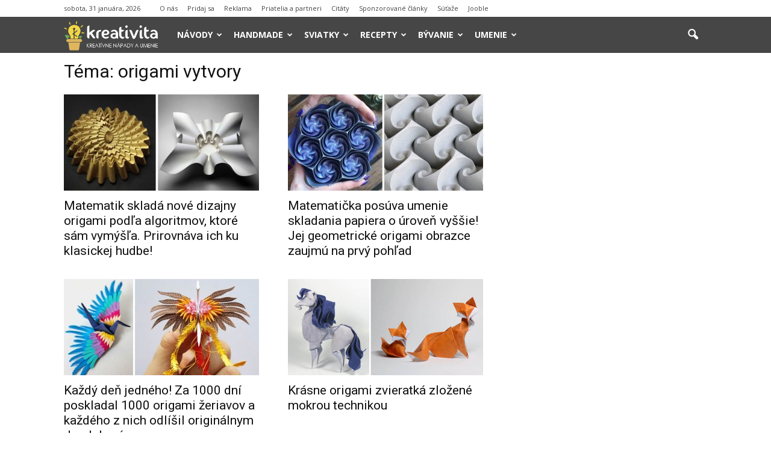

--- FILE ---
content_type: text/html; charset=UTF-8
request_url: https://www.kreativita.info/tag/origami-vytvory/
body_size: 14135
content:
<!doctype html > <!--[if IE 8]><html class="ie8" lang="en"> <![endif]--> <!--[if IE 9]><html class="ie9" lang="en"> <![endif]--> <!--[if gt IE 8]><!--><html lang="sk-SK"
 xmlns:fb="http://ogp.me/ns/fb#"> <!--<![endif]--><head><link media="all" href="https://www.kreativita.info/wp-content/cache/autoptimize/css/autoptimize_9a7b8f2f62a2b208721c1d15a6180dcb.css" rel="stylesheet" /><title>origami vytvory | kreativita.info</title><meta charset="UTF-8" /><meta name="viewport" content="width=device-width, initial-scale=1.0"><link rel="pingback" href="https://www.kreativita.info/xmlrpc.php" /><link rel="icon" type="image/png" href="//www.kreativita.info/wp-content/uploads/2016/08/favicon-kreativita-16x16.png"><meta name="robots" content="max-snippet:-1, max-image-preview:large, max-video-preview:-1"/><link rel="canonical" href="https://www.kreativita.info/tag/origami-vytvory/" /><meta property="og:locale" content="sk_SK" /><meta property="og:type" content="object" /><meta property="og:title" content="origami vytvory | kreativita.info" /><meta property="og:url" content="https://www.kreativita.info/tag/origami-vytvory/" /><meta property="og:site_name" content="kreativita.info" /><meta property="og:image" content="https://www.kreativita.info/wp-content/uploads/2014/07/kreativita.jpg" /><meta property="og:image:secure_url" content="https://www.kreativita.info/wp-content/uploads/2014/07/kreativita.jpg" /><meta property="og:image:width" content="605" /><meta property="og:image:height" content="315" /> <script type='application/ld+json' class='yoast-schema-graph yoast-schema-graph--main'>{"@context":"https://schema.org","@graph":[{"@type":"WebSite","@id":"https://www.kreativita.info/#website","url":"https://www.kreativita.info/","name":"kreativita.info","inLanguage":"sk-SK","potentialAction":[{"@type":"SearchAction","target":"https://www.kreativita.info/?s={search_term_string}","query-input":"required name=search_term_string"}]},{"@type":"CollectionPage","@id":"https://www.kreativita.info/tag/origami-vytvory/#webpage","url":"https://www.kreativita.info/tag/origami-vytvory/","name":"origami vytvory | kreativita.info","isPartOf":{"@id":"https://www.kreativita.info/#website"},"inLanguage":"sk-SK"}]}</script> <link rel='dns-prefetch' href='//maxcdn.bootstrapcdn.com' /><link rel='dns-prefetch' href='//fonts.googleapis.com' /><link rel='dns-prefetch' href='//s.w.org' /><link rel="alternate" type="application/rss+xml" title="RSS kanál: kreativita.info &raquo;" href="https://www.kreativita.info/feed/" /><link rel="alternate" type="application/rss+xml" title="RSS kanál komentárov webu kreativita.info &raquo;" href="https://www.kreativita.info/comments/feed/" /><link rel="alternate" type="application/rss+xml" title="KRSS kanál tagu kreativita.info &raquo; origami vytvory" href="https://www.kreativita.info/tag/origami-vytvory/feed/" /> <script type="text/javascript">window._wpemojiSettings = {"baseUrl":"https:\/\/s.w.org\/images\/core\/emoji\/12.0.0-1\/72x72\/","ext":".png","svgUrl":"https:\/\/s.w.org\/images\/core\/emoji\/12.0.0-1\/svg\/","svgExt":".svg","source":{"concatemoji":"https:\/\/www.kreativita.info\/wp-includes\/js\/wp-emoji-release.min.js?ver=5.4.18"}};
			/*! This file is auto-generated */
			!function(e,a,t){var n,r,o,i=a.createElement("canvas"),p=i.getContext&&i.getContext("2d");function s(e,t){var a=String.fromCharCode;p.clearRect(0,0,i.width,i.height),p.fillText(a.apply(this,e),0,0);e=i.toDataURL();return p.clearRect(0,0,i.width,i.height),p.fillText(a.apply(this,t),0,0),e===i.toDataURL()}function c(e){var t=a.createElement("script");t.src=e,t.defer=t.type="text/javascript",a.getElementsByTagName("head")[0].appendChild(t)}for(o=Array("flag","emoji"),t.supports={everything:!0,everythingExceptFlag:!0},r=0;r<o.length;r++)t.supports[o[r]]=function(e){if(!p||!p.fillText)return!1;switch(p.textBaseline="top",p.font="600 32px Arial",e){case"flag":return s([127987,65039,8205,9895,65039],[127987,65039,8203,9895,65039])?!1:!s([55356,56826,55356,56819],[55356,56826,8203,55356,56819])&&!s([55356,57332,56128,56423,56128,56418,56128,56421,56128,56430,56128,56423,56128,56447],[55356,57332,8203,56128,56423,8203,56128,56418,8203,56128,56421,8203,56128,56430,8203,56128,56423,8203,56128,56447]);case"emoji":return!s([55357,56424,55356,57342,8205,55358,56605,8205,55357,56424,55356,57340],[55357,56424,55356,57342,8203,55358,56605,8203,55357,56424,55356,57340])}return!1}(o[r]),t.supports.everything=t.supports.everything&&t.supports[o[r]],"flag"!==o[r]&&(t.supports.everythingExceptFlag=t.supports.everythingExceptFlag&&t.supports[o[r]]);t.supports.everythingExceptFlag=t.supports.everythingExceptFlag&&!t.supports.flag,t.DOMReady=!1,t.readyCallback=function(){t.DOMReady=!0},t.supports.everything||(n=function(){t.readyCallback()},a.addEventListener?(a.addEventListener("DOMContentLoaded",n,!1),e.addEventListener("load",n,!1)):(e.attachEvent("onload",n),a.attachEvent("onreadystatechange",function(){"complete"===a.readyState&&t.readyCallback()})),(n=t.source||{}).concatemoji?c(n.concatemoji):n.wpemoji&&n.twemoji&&(c(n.twemoji),c(n.wpemoji)))}(window,document,window._wpemojiSettings);</script> <style type="text/css">img.wp-smiley,
img.emoji {
	display: inline !important;
	border: none !important;
	box-shadow: none !important;
	height: 1em !important;
	width: 1em !important;
	margin: 0 .07em !important;
	vertical-align: -0.1em !important;
	background: none !important;
	padding: 0 !important;
}</style><link rel='stylesheet' id='font-awesome-four-css'  href='https://maxcdn.bootstrapcdn.com/font-awesome/4.7.0/css/font-awesome.min.css?ver=4.7.0' type='text/css' media='all' /><link rel='stylesheet' id='google_font_open_sans-css'  href='https://fonts.googleapis.com/css?family=Open+Sans%3A300italic%2C400italic%2C600italic%2C400%2C600%2C700&#038;ver=5.4.18' type='text/css' media='all' /><link rel='stylesheet' id='google_font_roboto-css'  href='https://fonts.googleapis.com/css?family=Roboto%3A500%2C400italic%2C700%2C900%2C500italic%2C400%2C300&#038;ver=5.4.18' type='text/css' media='all' /> <script type='text/javascript' src='https://www.kreativita.info/wp-includes/js/jquery/jquery.js?ver=1.12.4-wp'></script> <link rel="EditURI" type="application/rsd+xml" title="RSD" href="https://www.kreativita.info/xmlrpc.php?rsd" /><link rel="wlwmanifest" type="application/wlwmanifest+xml" href="https://www.kreativita.info/wp-includes/wlwmanifest.xml" /><meta name="generator" content="WordPress 5.4.18" /><meta property="fb:app_id" content="638961536148598"/><!--[if lt IE 9]><script src="https://html5shim.googlecode.com/svn/trunk/html5.js"></script><![endif]--><meta name="generator" content="Powered by Visual Composer - drag and drop page builder for WordPress."/> <!--[if lte IE 9]><link rel="stylesheet" type="text/css" href="https://www.kreativita.info/wp-content/plugins/js_composer/assets/css/vc_lte_ie9.min.css" media="screen"><![endif]-->  <script>var tdBlocksArray = []; //here we store all the items for the current page

	    //td_block class - each ajax block uses a object of this class for requests
	    function tdBlock() {
		    this.id = '';
		    this.block_type = 1; //block type id (1-234 etc)
		    this.atts = '';
		    this.td_column_number = '';
		    this.td_current_page = 1; //
		    this.post_count = 0; //from wp
		    this.found_posts = 0; //from wp
		    this.max_num_pages = 0; //from wp
		    this.td_filter_value = ''; //current live filter value
		    this.is_ajax_running = false;
		    this.td_user_action = ''; // load more or infinite loader (used by the animation)
		    this.header_color = '';
		    this.ajax_pagination_infinite_stop = ''; //show load more at page x
	    }


        // td_js_generator - mini detector
        (function(){
            var htmlTag = document.getElementsByTagName("html")[0];

            if ( navigator.userAgent.indexOf("MSIE 10.0") > -1 ) {
                htmlTag.className += ' ie10';
            }

            if ( !!navigator.userAgent.match(/Trident.*rv\:11\./) ) {
                htmlTag.className += ' ie11';
            }

            if ( /(iPad|iPhone|iPod)/g.test(navigator.userAgent) ) {
                htmlTag.className += ' td-md-is-ios';
            }

            var user_agent = navigator.userAgent.toLowerCase();
            if ( user_agent.indexOf("android") > -1 ) {
                htmlTag.className += ' td-md-is-android';
            }

            if ( -1 !== navigator.userAgent.indexOf('Mac OS X')  ) {
                htmlTag.className += ' td-md-is-os-x';
            }

            if ( /chrom(e|ium)/.test(navigator.userAgent.toLowerCase()) ) {
               htmlTag.className += ' td-md-is-chrome';
            }

            if ( -1 !== navigator.userAgent.indexOf('Firefox') ) {
                htmlTag.className += ' td-md-is-firefox';
            }

            if ( -1 !== navigator.userAgent.indexOf('Safari') && -1 === navigator.userAgent.indexOf('Chrome') ) {
                htmlTag.className += ' td-md-is-safari';
            }

        })();




        var tdLocalCache = {};

        ( function () {
            "use strict";

            tdLocalCache = {
                data: {},
                remove: function (resource_id) {
                    delete tdLocalCache.data[resource_id];
                },
                exist: function (resource_id) {
                    return tdLocalCache.data.hasOwnProperty(resource_id) && tdLocalCache.data[resource_id] !== null;
                },
                get: function (resource_id) {
                    return tdLocalCache.data[resource_id];
                },
                set: function (resource_id, cachedData) {
                    tdLocalCache.remove(resource_id);
                    tdLocalCache.data[resource_id] = cachedData;
                }
            };
        })();

    
    
var td_viewport_interval_list=[{"limitBottom":767,"sidebarWidth":228},{"limitBottom":1018,"sidebarWidth":300},{"limitBottom":1140,"sidebarWidth":324}];
var td_ajax_url="https:\/\/www.kreativita.info\/wp-admin\/admin-ajax.php?td_theme_name=Newspaper&v=7.4";
var td_get_template_directory_uri="https:\/\/www.kreativita.info\/wp-content\/themes\/Newspaper";
var tds_snap_menu="smart_snap_always";
var tds_logo_on_sticky="show_header_logo";
var tds_header_style="5";
var td_please_wait="Pros\u00edm po\u010dkaj chv\u00ed\u013eu ...";
var td_email_user_pass_incorrect="Meno alebo heslo je nespr\u00e1vne!";
var td_email_user_incorrect="E-mail alebo u\u017e\u00edvate\u013esk\u00e9 meno je nespr\u00e1vne!";
var td_email_incorrect="Email nespr\u00e1vny!";
var tds_more_articles_on_post_enable="";
var tds_more_articles_on_post_time_to_wait="";
var tds_more_articles_on_post_pages_distance_from_top=0;
var tds_theme_color_site_wide="#303030";
var tds_smart_sidebar="enabled";
var tdThemeName="Newspaper";
var td_magnific_popup_translation_tPrev="Predch\u00e1dzaj\u00face (\u0161\u00edpka v\u013eavo)";
var td_magnific_popup_translation_tNext="Nasleduj\u00face (\u0161\u00edpka vpravo)";
var td_magnific_popup_translation_tCounter="%curr% of %total%";
var td_magnific_popup_translation_ajax_tError="Obsah z %url% sa ned\u00e1 na\u010d\u00edta\u0165.";
var td_magnific_popup_translation_image_tError="Obr\u00e1zok #%curr% sa ned\u00e1 na\u010d\u00edta\u0165.";
var td_ad_background_click_link="";
var td_ad_background_click_target="";</script> <style>.td-header-wrap .black-menu .sf-menu > .current-menu-item > a,
    .td-header-wrap .black-menu .sf-menu > .current-menu-ancestor > a,
    .td-header-wrap .black-menu .sf-menu > .current-category-ancestor > a,
    .td-header-wrap .black-menu .sf-menu > li > a:hover,
    .td-header-wrap .black-menu .sf-menu > .sfHover > a,
    .td-header-style-12 .td-header-menu-wrap-full,
    .sf-menu > .current-menu-item > a:after,
    .sf-menu > .current-menu-ancestor > a:after,
    .sf-menu > .current-category-ancestor > a:after,
    .sf-menu > li:hover > a:after,
    .sf-menu > .sfHover > a:after,
    .sf-menu ul .td-menu-item > a:hover,
    .sf-menu ul .sfHover > a,
    .sf-menu ul .current-menu-ancestor > a,
    .sf-menu ul .current-category-ancestor > a,
    .sf-menu ul .current-menu-item > a,
    .td-header-style-12 .td-affix,
    .header-search-wrap .td-drop-down-search:after,
    .header-search-wrap .td-drop-down-search .btn:hover,
    input[type=submit]:hover,
    .td-read-more a,
    .td-post-category:hover,
    .td-grid-style-1.td-hover-1 .td-big-grid-post:hover .td-post-category,
    .td-grid-style-5.td-hover-1 .td-big-grid-post:hover .td-post-category,
    .td_top_authors .td-active .td-author-post-count,
    .td_top_authors .td-active .td-author-comments-count,
    .td_top_authors .td_mod_wrap:hover .td-author-post-count,
    .td_top_authors .td_mod_wrap:hover .td-author-comments-count,
    .td-404-sub-sub-title a:hover,
    .td-search-form-widget .wpb_button:hover,
    .td-rating-bar-wrap div,
    .td_category_template_3 .td-current-sub-category,
    .dropcap,
    .td_wrapper_video_playlist .td_video_controls_playlist_wrapper,
    .wpb_default,
    .wpb_default:hover,
    .td-left-smart-list:hover,
    .td-right-smart-list:hover,
    .woocommerce-checkout .woocommerce input.button:hover,
    .woocommerce-page .woocommerce a.button:hover,
    .woocommerce-account div.woocommerce .button:hover,
    #bbpress-forums button:hover,
    .bbp_widget_login .button:hover,
    .td-footer-wrapper .td-post-category,
    .td-footer-wrapper .widget_product_search input[type="submit"]:hover,
    .woocommerce .product a.button:hover,
    .woocommerce .product #respond input#submit:hover,
    .woocommerce .checkout input#place_order:hover,
    .woocommerce .woocommerce.widget .button:hover,
    .single-product .product .summary .cart .button:hover,
    .woocommerce-cart .woocommerce table.cart .button:hover,
    .woocommerce-cart .woocommerce .shipping-calculator-form .button:hover,
    .td-next-prev-wrap a:hover,
    .td-load-more-wrap a:hover,
    .td-post-small-box a:hover,
    .page-nav .current,
    .page-nav:first-child > div,
    .td_category_template_8 .td-category-header .td-category a.td-current-sub-category,
    .td_category_template_4 .td-category-siblings .td-category a:hover,
    #bbpress-forums .bbp-pagination .current,
    #bbpress-forums #bbp-single-user-details #bbp-user-navigation li.current a,
    .td-theme-slider:hover .slide-meta-cat a,
    a.vc_btn-black:hover,
    .td-trending-now-wrapper:hover .td-trending-now-title,
    .td-scroll-up,
    .td-smart-list-button:hover,
    .td-weather-information:before,
    .td-weather-week:before,
    .td_block_exchange .td-exchange-header:before,
    .td_block_big_grid_9.td-grid-style-1 .td-post-category,
    .td_block_big_grid_9.td-grid-style-5 .td-post-category,
    .td-grid-style-6.td-hover-1 .td-module-thumb:after {
        background-color: #303030;
    }

    .woocommerce .woocommerce-message .button:hover,
    .woocommerce .woocommerce-error .button:hover,
    .woocommerce .woocommerce-info .button:hover {
        background-color: #303030 !important;
    }

    .woocommerce .product .onsale,
    .woocommerce.widget .ui-slider .ui-slider-handle {
        background: none #303030;
    }

    .woocommerce.widget.widget_layered_nav_filters ul li a {
        background: none repeat scroll 0 0 #303030 !important;
    }

    a,
    cite a:hover,
    .td_mega_menu_sub_cats .cur-sub-cat,
    .td-mega-span h3 a:hover,
    .td_mod_mega_menu:hover .entry-title a,
    .header-search-wrap .result-msg a:hover,
    .top-header-menu li a:hover,
    .top-header-menu .current-menu-item > a,
    .top-header-menu .current-menu-ancestor > a,
    .top-header-menu .current-category-ancestor > a,
    .td-social-icon-wrap > a:hover,
    .td-header-sp-top-widget .td-social-icon-wrap a:hover,
    .td-page-content blockquote p,
    .td-post-content blockquote p,
    .mce-content-body blockquote p,
    .comment-content blockquote p,
    .wpb_text_column blockquote p,
    .td_block_text_with_title blockquote p,
    .td_module_wrap:hover .entry-title a,
    .td-subcat-filter .td-subcat-list a:hover,
    .td-subcat-filter .td-subcat-dropdown a:hover,
    .td_quote_on_blocks,
    .dropcap2,
    .dropcap3,
    .td_top_authors .td-active .td-authors-name a,
    .td_top_authors .td_mod_wrap:hover .td-authors-name a,
    .td-post-next-prev-content a:hover,
    .author-box-wrap .td-author-social a:hover,
    .td-author-name a:hover,
    .td-author-url a:hover,
    .td_mod_related_posts:hover h3 > a,
    .td-post-template-11 .td-related-title .td-related-left:hover,
    .td-post-template-11 .td-related-title .td-related-right:hover,
    .td-post-template-11 .td-related-title .td-cur-simple-item,
    .td-post-template-11 .td_block_related_posts .td-next-prev-wrap a:hover,
    .comment-reply-link:hover,
    .logged-in-as a:hover,
    #cancel-comment-reply-link:hover,
    .td-search-query,
    .td-category-header .td-pulldown-category-filter-link:hover,
    .td-category-siblings .td-subcat-dropdown a:hover,
    .td-category-siblings .td-subcat-dropdown a.td-current-sub-category,
    .widget a:hover,
    .widget_calendar tfoot a:hover,
    .woocommerce a.added_to_cart:hover,
    #bbpress-forums li.bbp-header .bbp-reply-content span a:hover,
    #bbpress-forums .bbp-forum-freshness a:hover,
    #bbpress-forums .bbp-topic-freshness a:hover,
    #bbpress-forums .bbp-forums-list li a:hover,
    #bbpress-forums .bbp-forum-title:hover,
    #bbpress-forums .bbp-topic-permalink:hover,
    #bbpress-forums .bbp-topic-started-by a:hover,
    #bbpress-forums .bbp-topic-started-in a:hover,
    #bbpress-forums .bbp-body .super-sticky li.bbp-topic-title .bbp-topic-permalink,
    #bbpress-forums .bbp-body .sticky li.bbp-topic-title .bbp-topic-permalink,
    .widget_display_replies .bbp-author-name,
    .widget_display_topics .bbp-author-name,
    .footer-text-wrap .footer-email-wrap a,
    .td-subfooter-menu li a:hover,
    .footer-social-wrap a:hover,
    a.vc_btn-black:hover,
    .td-smart-list-dropdown-wrap .td-smart-list-button:hover,
    .td_module_17 .td-read-more a:hover,
    .td_module_18 .td-read-more a:hover,
    .td_module_19 .td-post-author-name a:hover,
    .td-instagram-user a {
        color: #303030;
    }

    a.vc_btn-black.vc_btn_square_outlined:hover,
    a.vc_btn-black.vc_btn_outlined:hover,
    .td-mega-menu-page .wpb_content_element ul li a:hover {
        color: #303030 !important;
    }

    .td-next-prev-wrap a:hover,
    .td-load-more-wrap a:hover,
    .td-post-small-box a:hover,
    .page-nav .current,
    .page-nav:first-child > div,
    .td_category_template_8 .td-category-header .td-category a.td-current-sub-category,
    .td_category_template_4 .td-category-siblings .td-category a:hover,
    #bbpress-forums .bbp-pagination .current,
    .post .td_quote_box,
    .page .td_quote_box,
    a.vc_btn-black:hover {
        border-color: #303030;
    }

    .td_wrapper_video_playlist .td_video_currently_playing:after {
        border-color: #303030 !important;
    }

    .header-search-wrap .td-drop-down-search:before {
        border-color: transparent transparent #303030 transparent;
    }

    .block-title > span,
    .block-title > a,
    .block-title > label,
    .widgettitle,
    .widgettitle:after,
    .td-trending-now-title,
    .td-trending-now-wrapper:hover .td-trending-now-title,
    .wpb_tabs li.ui-tabs-active a,
    .wpb_tabs li:hover a,
    .vc_tta-container .vc_tta-color-grey.vc_tta-tabs-position-top.vc_tta-style-classic .vc_tta-tabs-container .vc_tta-tab.vc_active > a,
    .vc_tta-container .vc_tta-color-grey.vc_tta-tabs-position-top.vc_tta-style-classic .vc_tta-tabs-container .vc_tta-tab:hover > a,
    .td-related-title .td-cur-simple-item,
    .woocommerce .product .products h2,
    .td-subcat-filter .td-subcat-dropdown:hover .td-subcat-more {
    	background-color: #303030;
    }

    .woocommerce div.product .woocommerce-tabs ul.tabs li.active {
    	background-color: #303030 !important;
    }

    .block-title,
    .td-related-title,
    .wpb_tabs .wpb_tabs_nav,
    .vc_tta-container .vc_tta-color-grey.vc_tta-tabs-position-top.vc_tta-style-classic .vc_tta-tabs-container,
    .woocommerce div.product .woocommerce-tabs ul.tabs:before {
        border-color: #303030;
    }
    .td_block_wrap .td-subcat-item .td-cur-simple-item {
	    color: #303030;
	}


    
    .td-grid-style-4 .entry-title
    {
        background-color: rgba(48, 48, 48, 0.7);
    }

    
    .td-header-wrap .td-header-top-menu-full,
    .td-header-wrap .top-header-menu .sub-menu {
        background-color: #ffffff;
    }
    .td-header-style-8 .td-header-top-menu-full {
        background-color: transparent;
    }
    .td-header-style-8 .td-header-top-menu-full .td-header-top-menu {
        background-color: #ffffff;
        padding-left: 15px;
        padding-right: 15px;
    }

    .td-header-wrap .td-header-top-menu-full .td-header-top-menu,
    .td-header-wrap .td-header-top-menu-full {
        border-bottom: none;
    }


    
    .td-header-top-menu,
    .td-header-top-menu a,
    .td-header-wrap .td-header-top-menu-full .td-header-top-menu,
    .td-header-wrap .td-header-top-menu-full a,
    .td-header-style-8 .td-header-top-menu,
    .td-header-style-8 .td-header-top-menu a {
        color: #464646;
    }

    
    .td-header-wrap .td-header-sp-top-widget .td-icon-font {
        color: #464646;
    }

    
    .td-header-wrap .td-header-menu-wrap-full,
    .sf-menu > .current-menu-ancestor > a,
    .sf-menu > .current-category-ancestor > a,
    .td-header-menu-wrap.td-affix,
    .td-header-style-3 .td-header-main-menu,
    .td-header-style-3 .td-affix .td-header-main-menu,
    .td-header-style-4 .td-header-main-menu,
    .td-header-style-4 .td-affix .td-header-main-menu,
    .td-header-style-8 .td-header-menu-wrap.td-affix,
    .td-header-style-8 .td-header-top-menu-full {
		background-color: #464646;
    }


    .td-boxed-layout .td-header-style-3 .td-header-menu-wrap,
    .td-boxed-layout .td-header-style-4 .td-header-menu-wrap {
    	background-color: #464646 !important;
    }


    @media (min-width: 1019px) {
        .td-header-style-1 .td-header-sp-recs,
        .td-header-style-1 .td-header-sp-logo {
            margin-bottom: 28px;
        }
    }

    @media (min-width: 768px) and (max-width: 1018px) {
        .td-header-style-1 .td-header-sp-recs,
        .td-header-style-1 .td-header-sp-logo {
            margin-bottom: 14px;
        }
    }

    .td-header-style-7 .td-header-top-menu {
        border-bottom: none;
    }


    
    .sf-menu ul .td-menu-item > a:hover,
    .sf-menu ul .sfHover > a,
    .sf-menu ul .current-menu-ancestor > a,
    .sf-menu ul .current-category-ancestor > a,
    .sf-menu ul .current-menu-item > a,
    .sf-menu > .current-menu-item > a:after,
    .sf-menu > .current-menu-ancestor > a:after,
    .sf-menu > .current-category-ancestor > a:after,
    .sf-menu > li:hover > a:after,
    .sf-menu > .sfHover > a:after,
    .td_block_mega_menu .td-next-prev-wrap a:hover,
    .td-mega-span .td-post-category:hover,
    .td-header-wrap .black-menu .sf-menu > li > a:hover,
    .td-header-wrap .black-menu .sf-menu > .current-menu-ancestor > a,
    .td-header-wrap .black-menu .sf-menu > .sfHover > a,
    .header-search-wrap .td-drop-down-search:after,
    .header-search-wrap .td-drop-down-search .btn:hover,
    .td-header-wrap .black-menu .sf-menu > .current-menu-item > a,
    .td-header-wrap .black-menu .sf-menu > .current-menu-ancestor > a,
    .td-header-wrap .black-menu .sf-menu > .current-category-ancestor > a {
        background-color: #f56400;
    }


    .td_block_mega_menu .td-next-prev-wrap a:hover {
        border-color: #f56400;
    }

    .header-search-wrap .td-drop-down-search:before {
        border-color: transparent transparent #f56400 transparent;
    }

    .td_mega_menu_sub_cats .cur-sub-cat,
    .td_mod_mega_menu:hover .entry-title a {
        color: #f56400;
    }


    
    .td-header-wrap .td-header-menu-wrap .sf-menu > li > a,
    .td-header-wrap .header-search-wrap .td-icon-search {
        color: #ffffff;
    }


    
    @media (max-width: 767px) {
        body .td-header-wrap .td-header-main-menu {
            background-color: #464646 !important;
        }
    }


    
    .td-menu-background:before,
    .td-search-background:before {
        background: #464646;
        background: -moz-linear-gradient(top, #464646 0%, #f56400 100%);
        background: -webkit-gradient(left top, left bottom, color-stop(0%, #464646), color-stop(100%, #f56400));
        background: -webkit-linear-gradient(top, #464646 0%, #f56400 100%);
        background: -o-linear-gradient(top, #464646 0%, @mobileu_gradient_two_mob 100%);
        background: -ms-linear-gradient(top, #464646 0%, #f56400 100%);
        background: linear-gradient(to bottom, #464646 0%, #f56400 100%);
        filter: progid:DXImageTransform.Microsoft.gradient( startColorstr='#464646', endColorstr='#f56400', GradientType=0 );
    }

    
    .td-module-meta-info .td-post-author-name a {
    	color: #44413d;
    }</style> <script>(function(i,s,o,g,r,a,m){i['GoogleAnalyticsObject']=r;i[r]=i[r]||function(){
  (i[r].q=i[r].q||[]).push(arguments)},i[r].l=1*new Date();a=s.createElement(o),
  m=s.getElementsByTagName(o)[0];a.async=1;a.src=g;m.parentNode.insertBefore(a,m)
  })(window,document,'script','//www.google-analytics.com/analytics.js','ga');

  ga('create', 'UA-43066924-1', 'auto');
  ga('send', 'pageview');</script><noscript><style type="text/css">.wpb_animate_when_almost_visible { opacity: 1; }</style></noscript></head> <script async src="//pagead2.googlesyndication.com/pagead/js/adsbygoogle.js"></script> <script>(adsbygoogle = window.adsbygoogle || []).push({
    google_ad_client: "ca-pub-6305069178775110",
    enable_page_level_ads: true
  });</script> <body class="archive tag tag-origami-vytvory tag-3518 wpb-js-composer js-comp-ver-5.1 vc_responsive td-full-layout" itemscope="itemscope" itemtype="https://schema.org/WebPage"><div class="td-scroll-up"><i class="td-icon-menu-up"></i></div><div class="td-menu-background"></div><div id="td-mobile-nav"><div class="td-mobile-container"><div class="td-menu-socials-wrap"><div class="td-menu-socials"> <span class="td-social-icon-wrap"> <a target="_blank" href="https://www.facebook.com/KreativitaAInspiracia/" title="Facebook"> <i class="td-icon-font td-icon-facebook"></i> </a> </span> <span class="td-social-icon-wrap"> <a target="_blank" href="https://www.instagram.com/kreativita.info/" title="Instagram"> <i class="td-icon-font td-icon-instagram"></i> </a> </span> <span class="td-social-icon-wrap"> <a target="_blank" href="mailto:admin@kreativita.info" title="Mail"> <i class="td-icon-font td-icon-mail-1"></i> </a> </span> <span class="td-social-icon-wrap"> <a target="_blank" href="https://twitter.com/kreativitainfo" title="Twitter"> <i class="td-icon-font td-icon-twitter"></i> </a> </span></div><div class="td-mobile-close"> <a href="#"><i class="td-icon-close-mobile"></i></a></div></div><div class="td-mobile-content"><div class="menu-menu-container"><ul id="menu-menu" class="td-mobile-main-menu"><li id="menu-item-490" class="menu-item menu-item-type-taxonomy menu-item-object-category menu-item-has-children menu-item-first menu-item-490"><a href="https://www.kreativita.info/diy-napady-navody/">Návody<i class="td-icon-menu-right td-element-after"></i></a><ul class="sub-menu"><li id="menu-item-826" class="menu-item menu-item-type-taxonomy menu-item-object-category menu-item-826"><a href="https://www.kreativita.info/diy-napady-navody/dekoracie/">Dekorácie a ozdoby</a></li><li id="menu-item-1192" class="menu-item menu-item-type-taxonomy menu-item-object-category menu-item-1192"><a href="https://www.kreativita.info/diy-napady-navody/bytove-doplnky/">Bytové doplnky</a></li><li id="menu-item-831" class="menu-item menu-item-type-taxonomy menu-item-object-category menu-item-831"><a href="https://www.kreativita.info/diy-napady-navody/nabytok/">Nábytok</a></li><li id="menu-item-825" class="menu-item menu-item-type-taxonomy menu-item-object-category menu-item-825"><a href="https://www.kreativita.info/diy-napady-navody/darceky/">Darčeky</a></li><li id="menu-item-15435" class="menu-item menu-item-type-taxonomy menu-item-object-category menu-item-15435"><a href="https://www.kreativita.info/diy-napady-navody/hracky/">Hračky</a></li><li id="menu-item-16310" class="menu-item menu-item-type-taxonomy menu-item-object-category menu-item-16310"><a href="https://www.kreativita.info/diy-napady-navody/pre-deti/">Nápady pre deti</a></li><li id="menu-item-1339" class="menu-item menu-item-type-taxonomy menu-item-object-category menu-item-1339"><a href="https://www.kreativita.info/diy-napady-navody/pre-zvieratka/">Pre zvieratká</a></li><li id="menu-item-829" class="menu-item menu-item-type-taxonomy menu-item-object-category menu-item-829"><a href="https://www.kreativita.info/diy-napady-navody/moda-oblecenie/">Móda</a></li><li id="menu-item-830" class="menu-item menu-item-type-taxonomy menu-item-object-category menu-item-830"><a href="https://www.kreativita.info/diy-napady-navody/modne-doplnky/">Módne doplnky</a></li><li id="menu-item-24938" class="menu-item menu-item-type-taxonomy menu-item-object-category menu-item-24938"><a href="https://www.kreativita.info/diy-napady-navody/kozmetika/">Kozmetika</a></li><li id="menu-item-46367" class="menu-item menu-item-type-taxonomy menu-item-object-category menu-item-46367"><a href="https://www.kreativita.info/diy-napady-navody/krasa/">Krása</a></li><li id="menu-item-46368" class="menu-item menu-item-type-taxonomy menu-item-object-category menu-item-46368"><a href="https://www.kreativita.info/diy-napady-navody/zdravie/">Zdravie</a></li><li id="menu-item-47205" class="menu-item menu-item-type-taxonomy menu-item-object-category menu-item-47205"><a href="https://www.kreativita.info/diy-napady-navody/lifehacks/">Lifehacks</a></li></ul></li><li id="menu-item-1802" class="menu-item menu-item-type-taxonomy menu-item-object-category menu-item-has-children menu-item-1802"><a href="https://www.kreativita.info/handmade-napady/">Handmade<i class="td-icon-menu-right td-element-after"></i></a><ul class="sub-menu"><li id="menu-item-1799" class="menu-item menu-item-type-taxonomy menu-item-object-category menu-item-1799"><a href="https://www.kreativita.info/handmade-napady/hackovanie/">Háčkovanie</a></li><li id="menu-item-1801" class="menu-item menu-item-type-taxonomy menu-item-object-category menu-item-1801"><a href="https://www.kreativita.info/handmade-napady/pletenie/">Pletenie</a></li><li id="menu-item-1803" class="menu-item menu-item-type-taxonomy menu-item-object-category menu-item-1803"><a href="https://www.kreativita.info/handmade-napady/sitie/">Šitie</a></li><li id="menu-item-1798" class="menu-item menu-item-type-taxonomy menu-item-object-category menu-item-1798"><a href="https://www.kreativita.info/handmade-napady/vysivanie/">Vyšívanie</a></li><li id="menu-item-43023" class="menu-item menu-item-type-taxonomy menu-item-object-category menu-item-43023"><a href="https://www.kreativita.info/handmade-napady/plstenie/">Plstenie</a></li><li id="menu-item-1800" class="menu-item menu-item-type-taxonomy menu-item-object-category menu-item-1800"><a href="https://www.kreativita.info/handmade-napady/lepenie/">Lepenie</a></li><li id="menu-item-1804" class="menu-item menu-item-type-taxonomy menu-item-object-category menu-item-1804"><a href="https://www.kreativita.info/handmade-napady/skladanie/">Skladanie</a></li><li id="menu-item-45801" class="menu-item menu-item-type-taxonomy menu-item-object-category menu-item-45801"><a href="https://www.kreativita.info/handmade-napady/vyrezavanie/">Vyrezávanie</a></li></ul></li><li id="menu-item-492" class="menu-item menu-item-type-taxonomy menu-item-object-category menu-item-has-children menu-item-492"><a href="https://www.kreativita.info/sviatky/">Sviatky<i class="td-icon-menu-right td-element-after"></i></a><ul class="sub-menu"><li id="menu-item-818" class="menu-item menu-item-type-taxonomy menu-item-object-category menu-item-818"><a href="https://www.kreativita.info/sviatky/svadba/">Svadba</a></li><li id="menu-item-817" class="menu-item menu-item-type-taxonomy menu-item-object-category menu-item-817"><a href="https://www.kreativita.info/sviatky/narodeniny/">Narodeniny</a></li><li id="menu-item-821" class="menu-item menu-item-type-taxonomy menu-item-object-category menu-item-821"><a href="https://www.kreativita.info/sviatky/vianoce/">Vianoce</a></li><li id="menu-item-820" class="menu-item menu-item-type-taxonomy menu-item-object-category menu-item-820"><a href="https://www.kreativita.info/sviatky/velka-noc/">Veľká noc</a></li><li id="menu-item-819" class="menu-item menu-item-type-taxonomy menu-item-object-category menu-item-819"><a href="https://www.kreativita.info/sviatky/valentin/">Valentín</a></li><li id="menu-item-2341" class="menu-item menu-item-type-taxonomy menu-item-object-category menu-item-2341"><a href="https://www.kreativita.info/sviatky/halloween/">Halloween</a></li></ul></li><li id="menu-item-491" class="menu-item menu-item-type-taxonomy menu-item-object-category menu-item-has-children menu-item-491"><a href="https://www.kreativita.info/recepty/">Recepty<i class="td-icon-menu-right td-element-after"></i></a><ul class="sub-menu"><li id="menu-item-1298" class="menu-item menu-item-type-taxonomy menu-item-object-category menu-item-1298"><a href="https://www.kreativita.info/recepty/tipy-triky/">Tipy a triky do kuchyne</a></li></ul></li><li id="menu-item-486" class="menu-item menu-item-type-taxonomy menu-item-object-category menu-item-has-children menu-item-486"><a href="https://www.kreativita.info/byvanie/">Bývanie<i class="td-icon-menu-right td-element-after"></i></a><ul class="sub-menu"><li id="menu-item-828" class="menu-item menu-item-type-taxonomy menu-item-object-category menu-item-828"><a href="https://www.kreativita.info/byvanie/interier/">Interiér</a></li><li id="menu-item-827" class="menu-item menu-item-type-taxonomy menu-item-object-category menu-item-has-children menu-item-827"><a href="https://www.kreativita.info/byvanie/exterier-zahrada/">Exteriér a záhrada<i class="td-icon-menu-right td-element-after"></i></a><ul class="sub-menu"><li id="menu-item-24939" class="menu-item menu-item-type-taxonomy menu-item-object-category menu-item-24939"><a href="https://www.kreativita.info/pestovanie/">Pestovanie</a></li></ul></li><li id="menu-item-25165" class="menu-item menu-item-type-taxonomy menu-item-object-category menu-item-25165"><a href="https://www.kreativita.info/byvanie/rekonstrukcia-renovacia/">Rekonštrukcia a renovácia bývania</a></li><li id="menu-item-832" class="menu-item menu-item-type-taxonomy menu-item-object-category menu-item-832"><a href="https://www.kreativita.info/byvanie/organizacia/">Organizácia</a></li></ul></li><li id="menu-item-497" class="menu-item menu-item-type-taxonomy menu-item-object-category menu-item-has-children menu-item-497"><a href="https://www.kreativita.info/umenie-dizajn/">Umenie<i class="td-icon-menu-right td-element-after"></i></a><ul class="sub-menu"><li id="menu-item-844" class="menu-item menu-item-type-taxonomy menu-item-object-category menu-item-844"><a href="https://www.kreativita.info/umenie-dizajn/fotografie/">Fotografie</a></li><li id="menu-item-487" class="menu-item menu-item-type-taxonomy menu-item-object-category menu-item-has-children menu-item-487"><a href="https://www.kreativita.info/eco/">Eko Nápady<i class="td-icon-menu-right td-element-after"></i></a><ul class="sub-menu"><li id="menu-item-15436" class="menu-item menu-item-type-taxonomy menu-item-object-category menu-item-15436"><a href="https://www.kreativita.info/recycling/">Recyklácia a upcyklácia</a></li></ul></li><li id="menu-item-1352" class="menu-item menu-item-type-taxonomy menu-item-object-category menu-item-1352"><a href="https://www.kreativita.info/umenie-dizajn/produkty/">Produkty</a></li><li id="menu-item-5064" class="menu-item menu-item-type-taxonomy menu-item-object-category menu-item-5064"><a href="https://www.kreativita.info/umenie-dizajn/kreativna-reklama/">Kreatívna reklama</a></li><li id="menu-item-493" class="menu-item menu-item-type-taxonomy menu-item-object-category menu-item-has-children menu-item-493"><a href="https://www.kreativita.info/zaujimavosti/">Zaujímavosti<i class="td-icon-menu-right td-element-after"></i></a><ul class="sub-menu"><li id="menu-item-842" class="menu-item menu-item-type-taxonomy menu-item-object-category menu-item-842"><a href="https://www.kreativita.info/zaujimavosti/technologie-veda/">Tech a veda</a></li><li id="menu-item-841" class="menu-item menu-item-type-taxonomy menu-item-object-category menu-item-841"><a href="https://www.kreativita.info/zaujimavosti/priroda-vesmir/">Príroda a vesmír</a></li><li id="menu-item-839" class="menu-item menu-item-type-taxonomy menu-item-object-category menu-item-839"><a href="https://www.kreativita.info/zaujimavosti/mesta-miesta/">Mestá a miesta</a></li><li id="menu-item-46359" class="menu-item menu-item-type-taxonomy menu-item-object-category menu-item-46359"><a href="https://www.kreativita.info/history/">História</a></li></ul></li><li id="menu-item-838" class="menu-item menu-item-type-taxonomy menu-item-object-category menu-item-838"><a href="https://www.kreativita.info/fun/">Zábava</a></li></ul></li></ul></div></div></div></div><div class="td-search-background"></div><div class="td-search-wrap-mob"><div class="td-drop-down-search" aria-labelledby="td-header-search-button"><form method="get" class="td-search-form" action="https://www.kreativita.info/"><div class="td-search-close"> <a href="#"><i class="td-icon-close-mobile"></i></a></div><div role="search" class="td-search-input"> <span>Vyhľadávanie</span> <input id="td-header-search-mob" type="text" value="" name="s" autocomplete="off" /></div></form><div id="td-aj-search-mob"></div></div></div><div id="td-outer-wrap"><div class="td-header-wrap td-header-style-5"><div class="td-header-top-menu-full"><div class="td-container td-header-row td-header-top-menu"><div class="top-bar-style-1"><div class="td-header-sp-top-menu"><div class="td_data_time"><div > sobota, 31 januára, 2026</div></div><div class="menu-top-container"><ul id="menu-top-menu" class="top-header-menu"><li id="menu-item-25483" class="menu-item menu-item-type-post_type menu-item-object-page menu-item-first td-menu-item td-normal-menu menu-item-25483"><a href="https://www.kreativita.info/o-nas/">O nás</a></li><li id="menu-item-25054" class="menu-item menu-item-type-post_type menu-item-object-page td-menu-item td-normal-menu menu-item-25054"><a href="https://www.kreativita.info/hladame-redaktorov-do-timu/">Pridaj sa</a></li><li id="menu-item-25492" class="menu-item menu-item-type-post_type menu-item-object-page td-menu-item td-normal-menu menu-item-25492"><a href="https://www.kreativita.info/zaujem-o-reklamu/">Reklama</a></li><li id="menu-item-25488" class="menu-item menu-item-type-post_type menu-item-object-page td-menu-item td-normal-menu menu-item-25488"><a href="https://www.kreativita.info/priatelia/">Priatelia a partneri</a></li><li id="menu-item-26974" class="menu-item menu-item-type-post_type menu-item-object-page td-menu-item td-normal-menu menu-item-26974"><a href="https://www.kreativita.info/citaty-o-kreativite/">Citáty</a></li><li id="menu-item-24972" class="menu-item menu-item-type-taxonomy menu-item-object-category td-menu-item td-normal-menu menu-item-24972"><a href="https://www.kreativita.info/pr/">Sponzorované články</a></li><li id="menu-item-24980" class="menu-item menu-item-type-taxonomy menu-item-object-category td-menu-item td-normal-menu menu-item-24980"><a href="https://www.kreativita.info/sutaze/">Súťaže</a></li><li id="menu-item-46869" class="menu-item menu-item-type-custom menu-item-object-custom td-menu-item td-normal-menu menu-item-46869"><a href="https://sk.jooble.org/">Jooble</a></li></ul></div></div></div><div  id="login-form" class="white-popup-block mfp-hide mfp-with-anim"><div class="td-login-wrap"> <a href="#" class="td-back-button"><i class="td-icon-modal-back"></i></a><div id="td-login-div" class="td-login-form-div td-display-block"><div class="td-login-panel-title">Prihlásenie</div><div class="td-login-panel-descr">Vitaj! Prihlás sa do svojho účtu</div><div class="td_display_err"></div><div class="td-login-inputs"><input class="td-login-input" type="text" name="login_email" id="login_email" value="" required><label>tvoje užívateľské meno</label></div><div class="td-login-inputs"><input class="td-login-input" type="password" name="login_pass" id="login_pass" value="" required><label>tvoje heslo</label></div> <input type="button" name="login_button" id="login_button" class="wpb_button btn td-login-button" value="Login"><div class="td-login-info-text"><a href="#" id="forgot-pass-link">Forgot your password? Get help</a></div></div><div id="td-forgot-pass-div" class="td-login-form-div td-display-none"><div class="td-login-panel-title">Obnoviť heslo</div><div class="td-login-panel-descr">Obnoviť svoje heslo</div><div class="td_display_err"></div><div class="td-login-inputs"><input class="td-login-input" type="text" name="forgot_email" id="forgot_email" value="" required><label>tvoj email</label></div> <input type="button" name="forgot_button" id="forgot_button" class="wpb_button btn td-login-button" value="Send My Password"><div class="td-login-info-text">Heslo ti pošleme na e-mail.</div></div></div></div></div></div><div class="td-header-menu-wrap-full"><div class="td-header-menu-wrap"><div class="td-container td-header-row td-header-main-menu black-menu"><div id="td-header-menu" role="navigation"><div id="td-top-mobile-toggle"><a href="#"><i class="td-icon-font td-icon-mobile"></i></a></div><div class="td-main-menu-logo td-logo-in-menu"> <a class="td-mobile-logo td-sticky-header" href="https://www.kreativita.info/"> <img class="td-retina-data" data-retina="//www.kreativita.info/wp-content/uploads/2016/08/logo-kreativita-280x96.png" src="//www.kreativita.info/wp-content/uploads/2016/08/logo-kreativita-140x48.png" alt="Kreativita, kreatívne nápady, handmade inšpirácie a DIY návody urob si sám, dobré rady, umenie a recepty" title="Kreativita, kreatívne nápady, handmade inšpirácie a DIY návody urob si sám, dobré rady, umenie a recepty"/> </a> <a class="td-header-logo td-sticky-header" href="https://www.kreativita.info/"> <img class="td-retina-data" data-retina="//www.kreativita.info/wp-content/uploads/2016/08/logo-kreativita-280x96.png" src="//www.kreativita.info/wp-content/uploads/2016/08/logo-kreativita-280x96.png" alt="Kreativita, kreatívne nápady, handmade inšpirácie a DIY návody urob si sám, dobré rady, umenie a recepty" title="Kreativita, kreatívne nápady, handmade inšpirácie a DIY návody urob si sám, dobré rady, umenie a recepty"/> <span class="td-visual-hidden">kreativita.info</span> </a></div><div class="menu-menu-container"><ul id="menu-menu-1" class="sf-menu"><li class="menu-item menu-item-type-taxonomy menu-item-object-category menu-item-has-children menu-item-first td-menu-item td-normal-menu menu-item-490"><a href="https://www.kreativita.info/diy-napady-navody/">Návody</a><ul class="sub-menu"><li class="menu-item menu-item-type-taxonomy menu-item-object-category td-menu-item td-normal-menu menu-item-826"><a href="https://www.kreativita.info/diy-napady-navody/dekoracie/">Dekorácie a ozdoby</a></li><li class="menu-item menu-item-type-taxonomy menu-item-object-category td-menu-item td-normal-menu menu-item-1192"><a href="https://www.kreativita.info/diy-napady-navody/bytove-doplnky/">Bytové doplnky</a></li><li class="menu-item menu-item-type-taxonomy menu-item-object-category td-menu-item td-normal-menu menu-item-831"><a href="https://www.kreativita.info/diy-napady-navody/nabytok/">Nábytok</a></li><li class="menu-item menu-item-type-taxonomy menu-item-object-category td-menu-item td-normal-menu menu-item-825"><a href="https://www.kreativita.info/diy-napady-navody/darceky/">Darčeky</a></li><li class="menu-item menu-item-type-taxonomy menu-item-object-category td-menu-item td-normal-menu menu-item-15435"><a href="https://www.kreativita.info/diy-napady-navody/hracky/">Hračky</a></li><li class="menu-item menu-item-type-taxonomy menu-item-object-category td-menu-item td-normal-menu menu-item-16310"><a href="https://www.kreativita.info/diy-napady-navody/pre-deti/">Nápady pre deti</a></li><li class="menu-item menu-item-type-taxonomy menu-item-object-category td-menu-item td-normal-menu menu-item-1339"><a href="https://www.kreativita.info/diy-napady-navody/pre-zvieratka/">Pre zvieratká</a></li><li class="menu-item menu-item-type-taxonomy menu-item-object-category td-menu-item td-normal-menu menu-item-829"><a href="https://www.kreativita.info/diy-napady-navody/moda-oblecenie/">Móda</a></li><li class="menu-item menu-item-type-taxonomy menu-item-object-category td-menu-item td-normal-menu menu-item-830"><a href="https://www.kreativita.info/diy-napady-navody/modne-doplnky/">Módne doplnky</a></li><li class="menu-item menu-item-type-taxonomy menu-item-object-category td-menu-item td-normal-menu menu-item-24938"><a href="https://www.kreativita.info/diy-napady-navody/kozmetika/">Kozmetika</a></li><li class="menu-item menu-item-type-taxonomy menu-item-object-category td-menu-item td-normal-menu menu-item-46367"><a href="https://www.kreativita.info/diy-napady-navody/krasa/">Krása</a></li><li class="menu-item menu-item-type-taxonomy menu-item-object-category td-menu-item td-normal-menu menu-item-46368"><a href="https://www.kreativita.info/diy-napady-navody/zdravie/">Zdravie</a></li><li class="menu-item menu-item-type-taxonomy menu-item-object-category td-menu-item td-normal-menu menu-item-47205"><a href="https://www.kreativita.info/diy-napady-navody/lifehacks/">Lifehacks</a></li></ul></li><li class="menu-item menu-item-type-taxonomy menu-item-object-category menu-item-has-children td-menu-item td-normal-menu menu-item-1802"><a href="https://www.kreativita.info/handmade-napady/">Handmade</a><ul class="sub-menu"><li class="menu-item menu-item-type-taxonomy menu-item-object-category td-menu-item td-normal-menu menu-item-1799"><a href="https://www.kreativita.info/handmade-napady/hackovanie/">Háčkovanie</a></li><li class="menu-item menu-item-type-taxonomy menu-item-object-category td-menu-item td-normal-menu menu-item-1801"><a href="https://www.kreativita.info/handmade-napady/pletenie/">Pletenie</a></li><li class="menu-item menu-item-type-taxonomy menu-item-object-category td-menu-item td-normal-menu menu-item-1803"><a href="https://www.kreativita.info/handmade-napady/sitie/">Šitie</a></li><li class="menu-item menu-item-type-taxonomy menu-item-object-category td-menu-item td-normal-menu menu-item-1798"><a href="https://www.kreativita.info/handmade-napady/vysivanie/">Vyšívanie</a></li><li class="menu-item menu-item-type-taxonomy menu-item-object-category td-menu-item td-normal-menu menu-item-43023"><a href="https://www.kreativita.info/handmade-napady/plstenie/">Plstenie</a></li><li class="menu-item menu-item-type-taxonomy menu-item-object-category td-menu-item td-normal-menu menu-item-1800"><a href="https://www.kreativita.info/handmade-napady/lepenie/">Lepenie</a></li><li class="menu-item menu-item-type-taxonomy menu-item-object-category td-menu-item td-normal-menu menu-item-1804"><a href="https://www.kreativita.info/handmade-napady/skladanie/">Skladanie</a></li><li class="menu-item menu-item-type-taxonomy menu-item-object-category td-menu-item td-normal-menu menu-item-45801"><a href="https://www.kreativita.info/handmade-napady/vyrezavanie/">Vyrezávanie</a></li></ul></li><li class="menu-item menu-item-type-taxonomy menu-item-object-category menu-item-has-children td-menu-item td-normal-menu menu-item-492"><a href="https://www.kreativita.info/sviatky/">Sviatky</a><ul class="sub-menu"><li class="menu-item menu-item-type-taxonomy menu-item-object-category td-menu-item td-normal-menu menu-item-818"><a href="https://www.kreativita.info/sviatky/svadba/">Svadba</a></li><li class="menu-item menu-item-type-taxonomy menu-item-object-category td-menu-item td-normal-menu menu-item-817"><a href="https://www.kreativita.info/sviatky/narodeniny/">Narodeniny</a></li><li class="menu-item menu-item-type-taxonomy menu-item-object-category td-menu-item td-normal-menu menu-item-821"><a href="https://www.kreativita.info/sviatky/vianoce/">Vianoce</a></li><li class="menu-item menu-item-type-taxonomy menu-item-object-category td-menu-item td-normal-menu menu-item-820"><a href="https://www.kreativita.info/sviatky/velka-noc/">Veľká noc</a></li><li class="menu-item menu-item-type-taxonomy menu-item-object-category td-menu-item td-normal-menu menu-item-819"><a href="https://www.kreativita.info/sviatky/valentin/">Valentín</a></li><li class="menu-item menu-item-type-taxonomy menu-item-object-category td-menu-item td-normal-menu menu-item-2341"><a href="https://www.kreativita.info/sviatky/halloween/">Halloween</a></li></ul></li><li class="menu-item menu-item-type-taxonomy menu-item-object-category menu-item-has-children td-menu-item td-normal-menu menu-item-491"><a href="https://www.kreativita.info/recepty/">Recepty</a><ul class="sub-menu"><li class="menu-item menu-item-type-taxonomy menu-item-object-category td-menu-item td-normal-menu menu-item-1298"><a href="https://www.kreativita.info/recepty/tipy-triky/">Tipy a triky do kuchyne</a></li></ul></li><li class="menu-item menu-item-type-taxonomy menu-item-object-category menu-item-has-children td-menu-item td-normal-menu menu-item-486"><a href="https://www.kreativita.info/byvanie/">Bývanie</a><ul class="sub-menu"><li class="menu-item menu-item-type-taxonomy menu-item-object-category td-menu-item td-normal-menu menu-item-828"><a href="https://www.kreativita.info/byvanie/interier/">Interiér</a></li><li class="menu-item menu-item-type-taxonomy menu-item-object-category menu-item-has-children td-menu-item td-normal-menu menu-item-827"><a href="https://www.kreativita.info/byvanie/exterier-zahrada/">Exteriér a záhrada</a><ul class="sub-menu"><li class="menu-item menu-item-type-taxonomy menu-item-object-category td-menu-item td-normal-menu menu-item-24939"><a href="https://www.kreativita.info/pestovanie/">Pestovanie</a></li></ul></li><li class="menu-item menu-item-type-taxonomy menu-item-object-category td-menu-item td-normal-menu menu-item-25165"><a href="https://www.kreativita.info/byvanie/rekonstrukcia-renovacia/">Rekonštrukcia a renovácia bývania</a></li><li class="menu-item menu-item-type-taxonomy menu-item-object-category td-menu-item td-normal-menu menu-item-832"><a href="https://www.kreativita.info/byvanie/organizacia/">Organizácia</a></li></ul></li><li class="menu-item menu-item-type-taxonomy menu-item-object-category menu-item-has-children td-menu-item td-normal-menu menu-item-497"><a href="https://www.kreativita.info/umenie-dizajn/">Umenie</a><ul class="sub-menu"><li class="menu-item menu-item-type-taxonomy menu-item-object-category td-menu-item td-normal-menu menu-item-844"><a href="https://www.kreativita.info/umenie-dizajn/fotografie/">Fotografie</a></li><li class="menu-item menu-item-type-taxonomy menu-item-object-category menu-item-has-children td-menu-item td-normal-menu menu-item-487"><a href="https://www.kreativita.info/eco/">Eko Nápady</a><ul class="sub-menu"><li class="menu-item menu-item-type-taxonomy menu-item-object-category td-menu-item td-normal-menu menu-item-15436"><a href="https://www.kreativita.info/recycling/">Recyklácia a upcyklácia</a></li></ul></li><li class="menu-item menu-item-type-taxonomy menu-item-object-category td-menu-item td-normal-menu menu-item-1352"><a href="https://www.kreativita.info/umenie-dizajn/produkty/">Produkty</a></li><li class="menu-item menu-item-type-taxonomy menu-item-object-category td-menu-item td-normal-menu menu-item-5064"><a href="https://www.kreativita.info/umenie-dizajn/kreativna-reklama/">Kreatívna reklama</a></li><li class="menu-item menu-item-type-taxonomy menu-item-object-category menu-item-has-children td-menu-item td-normal-menu menu-item-493"><a href="https://www.kreativita.info/zaujimavosti/">Zaujímavosti</a><ul class="sub-menu"><li class="menu-item menu-item-type-taxonomy menu-item-object-category td-menu-item td-normal-menu menu-item-842"><a href="https://www.kreativita.info/zaujimavosti/technologie-veda/">Tech a veda</a></li><li class="menu-item menu-item-type-taxonomy menu-item-object-category td-menu-item td-normal-menu menu-item-841"><a href="https://www.kreativita.info/zaujimavosti/priroda-vesmir/">Príroda a vesmír</a></li><li class="menu-item menu-item-type-taxonomy menu-item-object-category td-menu-item td-normal-menu menu-item-839"><a href="https://www.kreativita.info/zaujimavosti/mesta-miesta/">Mestá a miesta</a></li><li class="menu-item menu-item-type-taxonomy menu-item-object-category td-menu-item td-normal-menu menu-item-46359"><a href="https://www.kreativita.info/history/">História</a></li></ul></li><li class="menu-item menu-item-type-taxonomy menu-item-object-category td-menu-item td-normal-menu menu-item-838"><a href="https://www.kreativita.info/fun/">Zábava</a></li></ul></li></ul></div></div><div class="td-search-wrapper"><div id="td-top-search"><div class="header-search-wrap"><div class="dropdown header-search"> <a id="td-header-search-button" href="#" role="button" class="dropdown-toggle " data-toggle="dropdown"><i class="td-icon-search"></i></a> <a id="td-header-search-button-mob" href="#" role="button" class="dropdown-toggle " data-toggle="dropdown"><i class="td-icon-search"></i></a></div></div></div></div><div class="header-search-wrap"><div class="dropdown header-search"><div class="td-drop-down-search" aria-labelledby="td-header-search-button"><form method="get" class="td-search-form" action="https://www.kreativita.info/"><div role="search" class="td-head-form-search-wrap"> <input id="td-header-search" type="text" value="" name="s" autocomplete="off" /><input class="wpb_button wpb_btn-inverse btn" type="submit" id="td-header-search-top" value="Vyhľadávanie" /></div></form><div id="td-aj-search"></div></div></div></div></div></div></div><div class="td-banner-wrap-full"><div class="td-header-container td-header-row td-header-header"><div class="td-header-sp-recs"><div class="td-header-rec-wrap"></div></div></div></div></div><div class="td-main-content-wrap"><div class="td-container "><div class="td-crumb-container"></div><div class="td-pb-row"><div class="td-pb-span8 td-main-content"><div class="td-ss-main-content"><div class="td-page-header"><h1 class="entry-title td-page-title"> <span>Téma: origami vytvory</span></h1></div><div class="td-block-row"><div class="td-block-span6"><div class="td_module_1 td_module_wrap td-animation-stack td-meta-info-hide"><div class="td-module-image"><div class="td-module-thumb"><a href="https://www.kreativita.info/origami-podla-algoritmov-robby-kraft/" rel="bookmark" title="Matematik skladá nové dizajny origami podľa algoritmov, ktoré sám vymýšľa. Prirovnáva ich ku klasickej hudbe!"><img width="324" height="160" class="entry-thumb" src="https://www.kreativita.info/wp-content/uploads/2018/06/robby-kraft-matematik-polyhistor-kodovanie-nove-algoritmi-origami-dizajny-podla-matematiky-fb-324x160.jpg" srcset="https://www.kreativita.info/wp-content/uploads/2018/06/robby-kraft-matematik-polyhistor-kodovanie-nove-algoritmi-origami-dizajny-podla-matematiky-fb-324x160.jpg 324w, https://www.kreativita.info/wp-content/uploads/2018/06/robby-kraft-matematik-polyhistor-kodovanie-nove-algoritmi-origami-dizajny-podla-matematiky-fb-648x320.jpg 648w" sizes="(-webkit-min-device-pixel-ratio: 2) 648px, (min-resolution: 192dpi) 648px, (max-width: 768px) 648px, 324px" alt="Origami podľa algoritmov od matematika Robby Kraft" title="Matematik skladá nové dizajny origami podľa algoritmov, ktoré sám vymýšľa. Prirovnáva ich ku klasickej hudbe!"/></a></div></div><h3 class="entry-title td-module-title"><a href="https://www.kreativita.info/origami-podla-algoritmov-robby-kraft/" rel="bookmark" title="Matematik skladá nové dizajny origami podľa algoritmov, ktoré sám vymýšľa. Prirovnáva ich ku klasickej hudbe!">Matematik skladá nové dizajny origami podľa algoritmov, ktoré sám vymýšľa. Prirovnáva ich ku klasickej hudbe!</a></h3><div class="td-module-meta-info"></div></div></div><div class="td-block-span6"><div class="td_module_1 td_module_wrap td-animation-stack td-meta-info-hide"><div class="td-module-image"><div class="td-module-thumb"><a href="https://www.kreativita.info/ekaterina-lukasheva/" rel="bookmark" title="Matematička posúva umenie skladania papiera o úroveň vyššie! Jej geometrické origami obrazce zaujmú na prvý pohľad"><img width="324" height="160" class="entry-thumb" src="https://www.kreativita.info/wp-content/uploads/2018/02/ekaterina-lukasheva-matematika-programovanie-skladanie-z-papiera-origami-kusudama-fb-324x160.jpg" srcset="https://www.kreativita.info/wp-content/uploads/2018/02/ekaterina-lukasheva-matematika-programovanie-skladanie-z-papiera-origami-kusudama-fb-324x160.jpg 324w, https://www.kreativita.info/wp-content/uploads/2018/02/ekaterina-lukasheva-matematika-programovanie-skladanie-z-papiera-origami-kusudama-fb-648x320.jpg 648w" sizes="(-webkit-min-device-pixel-ratio: 2) 648px, (min-resolution: 192dpi) 648px, (max-width: 768px) 648px, 324px" alt="Ekaterina Lukasheva tvorí geometrické origami a kusudama umenie" title="Matematička posúva umenie skladania papiera o úroveň vyššie! Jej geometrické origami obrazce zaujmú na prvý pohľad"/></a></div></div><h3 class="entry-title td-module-title"><a href="https://www.kreativita.info/ekaterina-lukasheva/" rel="bookmark" title="Matematička posúva umenie skladania papiera o úroveň vyššie! Jej geometrické origami obrazce zaujmú na prvý pohľad">Matematička posúva umenie skladania papiera o úroveň vyššie! Jej geometrické origami obrazce zaujmú na prvý pohľad</a></h3><div class="td-module-meta-info"></div></div></div></div><div class="td-block-row"><div class="td-block-span6"><div class="td_module_1 td_module_wrap td-animation-stack td-meta-info-hide"><div class="td-module-image"><div class="td-module-thumb"><a href="https://www.kreativita.info/cristian-marianciuc-origami-zeriavy/" rel="bookmark" title="Každý deň jedného! Za 1000 dní poskladal 1000 origami žeriavov a každého z nich odlíšil originálnym dozdobením"><img width="324" height="160" class="entry-thumb" src="https://www.kreativita.info/wp-content/uploads/2017/12/cristian-marianciuc-tisic-vtakov-zeriavov-za-tisic-dni-origami-ozdobene-fb-324x160.jpg" srcset="https://www.kreativita.info/wp-content/uploads/2017/12/cristian-marianciuc-tisic-vtakov-zeriavov-za-tisic-dni-origami-ozdobene-fb-324x160.jpg 324w, https://www.kreativita.info/wp-content/uploads/2017/12/cristian-marianciuc-tisic-vtakov-zeriavov-za-tisic-dni-origami-ozdobene-fb-648x320.jpg 648w" sizes="(-webkit-min-device-pixel-ratio: 2) 648px, (min-resolution: 192dpi) 648px, (max-width: 768px) 648px, 324px" alt="Cristian Marianciuc poskladal a ozdobil tisíc origami žeriavov za 1000 dní" title="Každý deň jedného! Za 1000 dní poskladal 1000 origami žeriavov a každého z nich odlíšil originálnym dozdobením"/></a></div></div><h3 class="entry-title td-module-title"><a href="https://www.kreativita.info/cristian-marianciuc-origami-zeriavy/" rel="bookmark" title="Každý deň jedného! Za 1000 dní poskladal 1000 origami žeriavov a každého z nich odlíšil originálnym dozdobením">Každý deň jedného! Za 1000 dní poskladal 1000 origami žeriavov a každého z nich odlíšil originálnym dozdobením</a></h3><div class="td-module-meta-info"></div></div></div><div class="td-block-span6"><div class="td_module_1 td_module_wrap td-animation-stack td-meta-info-hide"><div class="td-module-image"><div class="td-module-thumb"><a href="https://www.kreativita.info/hoang-tien-quyet-origami-zvieratka/" rel="bookmark" title="Krásne origami zvieratká zložené mokrou technikou"><img width="324" height="160" class="entry-thumb" src="https://www.kreativita.info/wp-content/uploads/2015/05/Hoang-Tien-Quyet-origami-zvieratka-mokrou-technikou-fb-324x160.jpg" srcset="https://www.kreativita.info/wp-content/uploads/2015/05/Hoang-Tien-Quyet-origami-zvieratka-mokrou-technikou-fb-324x160.jpg 324w, https://www.kreativita.info/wp-content/uploads/2015/05/Hoang-Tien-Quyet-origami-zvieratka-mokrou-technikou-fb.jpg 648w" sizes="(-webkit-min-device-pixel-ratio: 2) 648px, (min-resolution: 192dpi) 648px, (max-width: 768px) 648px, 324px" alt="Origami zvieratká zložené mokrou technikou Hoang Tien Quyet" title="Krásne origami zvieratká zložené mokrou technikou"/></a></div></div><h3 class="entry-title td-module-title"><a href="https://www.kreativita.info/hoang-tien-quyet-origami-zvieratka/" rel="bookmark" title="Krásne origami zvieratká zložené mokrou technikou">Krásne origami zvieratká zložené mokrou technikou</a></h3><div class="td-module-meta-info"></div></div></div></div><div class="td-block-row"><div class="td-block-span6"><div class="td_module_1 td_module_wrap td-animation-stack td-meta-info-hide"><div class="td-module-image"><div class="td-module-thumb"><a href="https://www.kreativita.info/miniaturne-origami-dielka-umenie-skladania-papiera/" rel="bookmark" title="Miniatúrne origami dielka vytvorené pomocou špáradiel, pinziet a veľkej trpezlivosti"><img width="324" height="160" class="entry-thumb" src="https://www.kreativita.info/wp-content/uploads/2015/01/miniaturne-origami-dielka-0fb-324x160.jpg" srcset="https://www.kreativita.info/wp-content/uploads/2015/01/miniaturne-origami-dielka-0fb-324x160.jpg 324w, https://www.kreativita.info/wp-content/uploads/2015/01/miniaturne-origami-dielka-0fb.jpg 648w" sizes="(-webkit-min-device-pixel-ratio: 2) 648px, (min-resolution: 192dpi) 648px, (max-width: 768px) 648px, 324px" alt="Miniatúrne origami dielka | Umenie skladania papiera" title="Miniatúrne origami dielka vytvorené pomocou špáradiel, pinziet a veľkej trpezlivosti"/></a></div></div><h3 class="entry-title td-module-title"><a href="https://www.kreativita.info/miniaturne-origami-dielka-umenie-skladania-papiera/" rel="bookmark" title="Miniatúrne origami dielka vytvorené pomocou špáradiel, pinziet a veľkej trpezlivosti">Miniatúrne origami dielka vytvorené pomocou špáradiel, pinziet a veľkej trpezlivosti</a></h3><div class="td-module-meta-info"></div></div></div><div class="td-block-span6"><div class="td_module_1 td_module_wrap td-animation-stack td-meta-info-hide"><div class="td-module-image"><div class="td-module-thumb"><a href="https://www.kreativita.info/origami-diela-umenie-skladania-papiera/" rel="bookmark" title="Origami výtvory alebo umenie skladania papiera od popredných umelcov"><img width="324" height="160" class="entry-thumb" src="https://www.kreativita.info/wp-content/uploads/2014/12/Origami-umenie-skladania-papiera-fb-324x160.jpg" srcset="https://www.kreativita.info/wp-content/uploads/2014/12/Origami-umenie-skladania-papiera-fb-324x160.jpg 324w, https://www.kreativita.info/wp-content/uploads/2014/12/Origami-umenie-skladania-papiera-fb.jpg 648w" sizes="(-webkit-min-device-pixel-ratio: 2) 648px, (min-resolution: 192dpi) 648px, (max-width: 768px) 648px, 324px" alt="Origami diela" title="Origami výtvory alebo umenie skladania papiera od popredných umelcov"/></a></div></div><h3 class="entry-title td-module-title"><a href="https://www.kreativita.info/origami-diela-umenie-skladania-papiera/" rel="bookmark" title="Origami výtvory alebo umenie skladania papiera od popredných umelcov">Origami výtvory alebo umenie skladania papiera od popredných umelcov</a></h3><div class="td-module-meta-info"></div></div></div></div></div></div><div class="td-pb-span4 td-main-sidebar"><div class="td-ss-main-sidebar">  <script async src="//pagead2.googlesyndication.com/pagead/js/adsbygoogle.js"></script><div class="td-g-rec td-g-rec-id-sidebar "> <script type="text/javascript">var td_screen_width = window.innerWidth;

                    if ( td_screen_width >= 1140 ) {
                        /* large monitors */
                        document.write('<ins class="adsbygoogle" style="display:inline-block;width:300px;height:600px" data-ad-client="ca-pub-6305069178775110" data-ad-slot="2602164588"></ins>');
                        (adsbygoogle = window.adsbygoogle || []).push({});
                    }
            
	                    if ( td_screen_width >= 1019  && td_screen_width < 1140 ) {
	                        /* landscape tablets */
                        document.write('<ins class="adsbygoogle" style="display:inline-block;width:300px;height:600px" data-ad-client="ca-pub-6305069178775110" data-ad-slot="2602164588"></ins>');
	                        (adsbygoogle = window.adsbygoogle || []).push({});
	                    }
	                
                    if ( td_screen_width >= 768  && td_screen_width < 1019 ) {
                        /* portrait tablets */
                        document.write('<ins class="adsbygoogle" style="display:inline-block;width:300px;height:600px" data-ad-client="ca-pub-6305069178775110" data-ad-slot="2602164588"></ins>');
                        (adsbygoogle = window.adsbygoogle || []).push({});
                    }
                
                    if ( td_screen_width < 768 ) {
                        /* Phones */
                        document.write('<ins class="adsbygoogle" style="display:inline-block;width:300px;height:600px" data-ad-client="ca-pub-6305069178775110" data-ad-slot="2602164588"></ins>');
                        (adsbygoogle = window.adsbygoogle || []).push({});
                    }</script> </div>  <script async src="//pagead2.googlesyndication.com/pagead/js/adsbygoogle.js"></script><div class="td-g-rec td-g-rec-id-content_bottom "> <script type="text/javascript">var td_screen_width = window.innerWidth;

                    if ( td_screen_width >= 1140 ) {
                        /* large monitors */
                        document.write('<ins class="adsbygoogle" style="display:inline-block;width:336px;height:280px" data-ad-client="ca-pub-6305069178775110" data-ad-slot="5555630981"></ins>');
                        (adsbygoogle = window.adsbygoogle || []).push({});
                    }
            
	                    if ( td_screen_width >= 1019  && td_screen_width < 1140 ) {
	                        /* landscape tablets */
                        document.write('<ins class="adsbygoogle" style="display:inline-block;width:336px;height:280px" data-ad-client="ca-pub-6305069178775110" data-ad-slot="5555630981"></ins>');
	                        (adsbygoogle = window.adsbygoogle || []).push({});
	                    }
	                
                    if ( td_screen_width >= 768  && td_screen_width < 1019 ) {
                        /* portrait tablets */
                        document.write('<ins class="adsbygoogle" style="display:inline-block;width:336px;height:280px" data-ad-client="ca-pub-6305069178775110" data-ad-slot="5555630981"></ins>');
                        (adsbygoogle = window.adsbygoogle || []).push({});
                    }
                
                    if ( td_screen_width < 768 ) {
                        /* Phones */
                        document.write('<ins class="adsbygoogle" style="display:inline-block;width:300px;height:250px" data-ad-client="ca-pub-6305069178775110" data-ad-slot="5555630981"></ins>');
                        (adsbygoogle = window.adsbygoogle || []).push({});
                    }</script> </div></div></div></div></div></div><div class="td-footer-wrapper"><div class="td-container"><div class="td-pb-row"><div class="td-pb-span12"></div></div><div class="td-pb-row"><div class="td-pb-span4"><aside class="widget widget_text"><div class="textwidget"><p><img class=" wp-image-62038 alignleft" src="//www.kreativita.info/wp-content/uploads/2018/05/logooo.png" alt="" width="66" height="87" /><strong><a href="//www.kreativita.info/" target="_blank" rel="noopener noreferrer"><span style="color: #ff9900;">kreativita.info</span></a></strong> je inšpiratívnym miestom pre milovníkov kreatívnych nápadov od roku 2013. V prehľadne vytvorených kategóriách si tu môže nájsť každý to svoje pod jednou strechou.</p></div></aside></div><div class="td-pb-span4"><aside class="widget widget_text"><div class="textwidget"><p>Táto stránka používa súbory cookies. Prehliadaním webu vyjadrujete súhlas s ich používaním. <a href="//www.kreativita.info/informacie-o-suboroch-cookies/" target="_blank" rel="noopener noreferrer"><span style="color: #ff9900;">Viac informácií</span></a>.</p><p>Rovnako sa oboznámte s <a href="//www.kreativita.info/ochrana-sukromia/" target="_blank" rel="noopener noreferrer"><span style="color: #ff9900;">pod­mienkami ochrany sú­kro­mia</span></a>.</p></div></aside></div><div class="td-pb-span4"><aside class="widget widget_search"><div class="block-title"><span>Hladať na stránke</span></div><form method="get" class="td-search-form-widget" action="https://www.kreativita.info/"><div role="search"> <input class="td-widget-search-input" type="text" value="" name="s" id="s" /><input class="wpb_button wpb_btn-inverse btn" type="submit" id="searchsubmit" value="Vyhľadávanie" /></div></form></aside></div></div></div></div><div class="td-sub-footer-container"><div class="td-container"><div class="td-pb-row"><div class="td-pb-span7 td-sub-footer-menu"></div><div class="td-pb-span5 td-sub-footer-copy"> © 2013 - 2020 KREATIVITA.info. All images are © their respective owners <span style="color: #ffffff;"><a style="color: #ffffff;" href="https://viditelne.sk/">Tvorba web stránok</a> - <a style="color: #ffffff;" href="https://viditelne.sk/"><strong>VIDITELNE.sk</strong></a></span></div></div></div></div></div> <style type="text/css" media="screen">/* custom css theme panel */
.td-next-prev-wrap a {
    font-size: 18px;
    color: #000000;
    border: 2px solid #000000;
    width: 45px;
    height: 33px;
    padding: 3px 1px;
}

.page-nav a, .page-nav span {
    border: 2px solid #000000;
    color: #000;
    font-size: 18px;
}

.page-nav i {
    font-size: 15px;
}

.sf-menu > li > a {
    padding: 0 10px;
}

.sf-menu a.sf-with-ul {
    padding-right: 25px;
}

.sf-menu li .fa {
    margin-right: 0px;
}

.td-post-author-name, .td-module-comments {
    display:none;
}

/*
new customization
*/

.td-related-title .td-related-right {
display: none;
}

.td-category-header .td-pulldown-filter-display-option {
display: none;
}

.td-post-content {
    padding-bottom: inherit;
}

.td-related-title > .td-related-left, .td-related-title > .td-related-right {
    padding: 9px 12px 7px 12px;
}

.block-title a, .block-title span, .block-title label {
    padding: 9px 12px 7px 12px;
}

.td-post-sharing-bottom .td-social-sharing-buttons {
    padding: 4px 9px 4px 9px;
}

@media (max-width: 767px) {
  #td-outer-wrap {
    overflow: hidden;
  }
}

.td_block_big_grid_5 .td-big-grid-post .td-module-thumb {
    height: 185px;
}

/* nazov v kategorii */
.td-crumb-container {
    min-height: 0;
    margin-bottom: 0;
}

/* prazdne miesto nad a pod footerom */
.td-footer-wrapper {
    padding-top: 35px;
    padding-bottom: 0px;
}

/* farba odkazov #f56400 */

.single-post .post-content a {color: #f56400;}

/*full width pinterest board*/
.super-responsive-wrapper {
  width: 100%;
  margin: auto;
}

.board-wrapper {
  margin: auto;
  text-align: center;
}

.board-wrapper span {
  overflow: hidden;
  max-width: 100%!important;
}</style> <script type='text/javascript'>var spuvar = {"is_admin":"","disable_style":"","ajax_mode":"1","ajax_url":"https:\/\/www.kreativita.info\/wp-admin\/admin-ajax.php","ajax_mode_url":"https:\/\/www.kreativita.info\/?spu_action=spu_load","pid":"3518","is_front_page":"","is_category":"","site_url":"https:\/\/www.kreativita.info","is_archive":"1","is_search":"","is_preview":"","seconds_confirmation_close":"5"};
var spuvar_social = [];</script> <div id="fb-root"></div> <script>(function(d, s, id) {
  var js, fjs = d.getElementsByTagName(s)[0];
  if (d.getElementById(id)) return;
  js = d.createElement(s); js.id = id;
  js.src = "//connect.facebook.net/sk_SK/sdk.js#xfbml=1&appId=638961536148598&version=v2.3";
  fjs.parentNode.insertBefore(js, fjs);
}(document, 'script', 'facebook-jssdk'));</script>  <script>(function(){
			var html_jquery_obj = jQuery('html');

			if (html_jquery_obj.length && (html_jquery_obj.is('.ie8') || html_jquery_obj.is('.ie9'))) {

				var path = 'https://www.kreativita.info/wp-content/themes/Newspaper/style.css';

				jQuery.get(path, function(data) {

					var str_split_separator = '#td_css_split_separator';
					var arr_splits = data.split(str_split_separator);
					var arr_length = arr_splits.length;

					if (arr_length > 1) {

						var dir_path = 'https://www.kreativita.info/wp-content/themes/Newspaper';
						var splited_css = '';

						for (var i = 0; i < arr_length; i++) {
							if (i > 0) {
								arr_splits[i] = str_split_separator + ' ' + arr_splits[i];
							}
							//jQuery('head').append('<style>' + arr_splits[i] + '</style>');

							var formated_str = arr_splits[i].replace(/\surl\(\'(?!data\:)/gi, function regex_function(str) {
								return ' url(\'' + dir_path + '/' + str.replace(/url\(\'/gi, '').replace(/^\s+|\s+$/gm,'');
							});

							splited_css += "<style>" + formated_str + "</style>";
						}

						var td_theme_css = jQuery('link#td-theme-css');

						if (td_theme_css.length) {
							td_theme_css.after(splited_css);
						}
					}
				});
			}
		})();</script> <script async defer src="//assets.pinterest.com/js/pinit.js"></script> <script defer src="https://www.kreativita.info/wp-content/cache/autoptimize/js/autoptimize_0b2d885e91386cbcebbed5ee5339f4b5.js"></script></body></html>

--- FILE ---
content_type: text/html; charset=utf-8
request_url: https://www.google.com/recaptcha/api2/aframe
body_size: 267
content:
<!DOCTYPE HTML><html><head><meta http-equiv="content-type" content="text/html; charset=UTF-8"></head><body><script nonce="aTuUeoYHu9tGTSAISFRylQ">/** Anti-fraud and anti-abuse applications only. See google.com/recaptcha */ try{var clients={'sodar':'https://pagead2.googlesyndication.com/pagead/sodar?'};window.addEventListener("message",function(a){try{if(a.source===window.parent){var b=JSON.parse(a.data);var c=clients[b['id']];if(c){var d=document.createElement('img');d.src=c+b['params']+'&rc='+(localStorage.getItem("rc::a")?sessionStorage.getItem("rc::b"):"");window.document.body.appendChild(d);sessionStorage.setItem("rc::e",parseInt(sessionStorage.getItem("rc::e")||0)+1);localStorage.setItem("rc::h",'1769873047160');}}}catch(b){}});window.parent.postMessage("_grecaptcha_ready", "*");}catch(b){}</script></body></html>